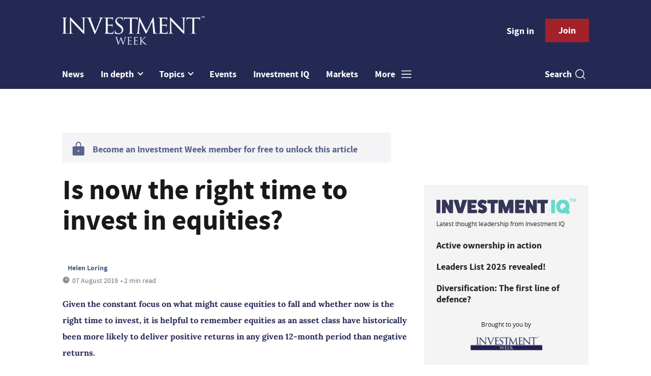

--- FILE ---
content_type: text/html; charset=utf-8
request_url: https://www.investmentweek.co.uk/feature/3080184/invest-equities
body_size: 11036
content:
<!DOCTYPE html>
<html lang="en">
<head>
    <meta name="Powered By" content="Kreatio Platform" />
  <link rel="canonical" href="https://www.investmentweek.co.uk/feature/3080184/invest-equities"/>
  



	<script>
		universal_variable_string = '{"page":{"url":"https://www.investmentweek.co.uk/feature/3080184/invest-equities","title":"Is now the right time to invest in equities?","description":"Given the constant focus on what might cause equities to fall and whether now is the right time to invest, it is helpful to remember equities as an asset class have historically been more likely to deliver positive returns in any given 12-month period than negative returns. ","type":"article","category":"multi-asset","premain":"investment","parentcategory":"investment","id":"3080184","environment":"live","site":"Investment Week","platform":"Desktop","subtype":null},"content":{"article":"feature","source":"Investment Week","author":"Helen Loring","medium":"text","published":"2019-08-07T14:26:00+01:00","tag":["fund-manager-views","asset-allocation","stonehage-fleming","inflation","central-banks","geopolitical-risk","iran","brexit","equities","global-equities"],"image":null,"restriction":"default","barrier":"yes","content_word_count":389}}';
	</script>


    <!-- Start SourcePoint Script -->
    <script>
        !function () { var e = function () { var e, t = "__tcfapiLocator", a = [], n = window; for (; n;) { try { if (n.frames[t]) { e = n; break } } catch (e) { } if (n === window.top) break; n = n.parent } e || (!function e() { var a = n.document, r = !!n.frames[t]; if (!r) if (a.body) { var i = a.createElement("iframe"); i.style.cssText = "display:none", i.name = t, a.body.appendChild(i) } else setTimeout(e, 5); return !r }(), n.__tcfapi = function () { for (var e, t = arguments.length, n = new Array(t), r = 0; r < t; r++)n[r] = arguments[r]; if (!n.length) return a; if ("setGdprApplies" === n[0]) n.length > 3 && 2 === parseInt(n[1], 10) && "boolean" == typeof n[3] && (e = n[3], "function" == typeof n[2] && n[2]("set", !0)); else if ("ping" === n[0]) { var i = { gdprApplies: e, cmpLoaded: !1, cmpStatus: "stub" }; "function" == typeof n[2] && n[2](i) } else a.push(n) }, n.addEventListener("message", (function (e) { var t = "string" == typeof e.data, a = {}; try { a = t ? JSON.parse(e.data) : e.data } catch (e) { } var n = a.__tcfapiCall; n && window.__tcfapi(n.command, n.version, (function (a, r) { var i = { __tcfapiReturn: { returnValue: a, success: r, callId: n.callId } }; t && (i = JSON.stringify(i)), e.source.postMessage(i, "*") }), n.parameter) }), !1)) }; "undefined" != typeof module ? module.exports = e : e() }();
    </script>

    <script>
        window._sp_ = {
            config: {
                accountId: 1649,
                baseEndpoint: 'https://spcmp.investmentweek.co.uk',
            }
        }

    </script>
    <script src="https://spcmp.investmentweek.co.uk/wrapperMessagingWithoutDetection.js"></script>
    <!-- End SourcePoint Script -->
  <!-- Google Tag Manager -->
  <script>(function(w,d,s,l,i){w[l]=w[l]||[];w[l].push({'gtm.start':
          new Date().getTime(),event:'gtm.js'});var f=d.getElementsByTagName(s)[0],
      j=d.createElement(s),dl=l!='dataLayer'?'&l='+l:'';j.async=true;j.src=
      'https://www.googletagmanager.com/gtm.js?id='+i+dl;f.parentNode.insertBefore(j,f);
  })(window,document,'script','dataLayer','GTM-N4ZFCM4');</script>
  <!-- End Google Tag Manager -->
    <link rel="syndication-source" href="/feature/3080184/invest-equities" >
  <link rel="original-source" href="/feature/3080184/invest-equities" >
<meta http-equiv="Content-Type" content="text/html;charset=utf-8">
<meta http-equiv="X-UA-Compatible" content="IE=Edge">
<meta name="viewport" content="width=device-width, initial-scale=1.0">
<meta name="format-detection" content="telephone=no">
<meta name="HandheldFriendly" content="True">
  <meta name="google-site-verification" content="dBQgJjCn1D3XyBJ35UIYzLXrDUDJAqChZfC6UzCpSDI" />



    <meta name="robots" content="noindex,nofollow">


<title>Is now the right time to invest in equities?</title>
  <meta name="description" content="Given the constant focus on what might cause equities to fall and whether now is the right time to invest, it is helpful to remember equities as an asset class have historically been more likely to deliver positive returns in any given 12-month period than negative returns. "></meta>
  <meta name="keywords" content="fund manager views, Helen Loring, asset allocation, Stonehage Fleming, Inflation, central banks, geopolitical risk, Iran, Brexit, Equities, global equities"></meta>
<meta name="generator" content="Kreatio Platform"/>

  <meta name="DCSext.topics" content="fund-manager-views;asset-allocation;stonehage-fleming;inflation;central-banks;geopolitical-risk;iran;brexit;equities;global-equities">
  <meta property="article:modified_time" content="2019-08-13T15:57:27+01:00" >
  <meta property="article:published_time" content="2019-08-07T14:26:00+01:00">
  <meta name="news_keywords" content="Multi-asset ,fund manager views,asset allocation,Stonehage Fleming,Inflation,central banks,geopolitical risk,Iran,Brexit,Equities,Global Equities">
	<meta http-equiv="Set-Cookie" content="last_visited_page=/feature/3080184/invest-equities;path=/;expires=2026-01-17 09:48:14 +0000;domain=.investmentweek.co.uk;">
    <meta http-equiv="Set-Cookie" content="last_visited_page=/feature/3080184/invest-equities;path=/;expires=2026-01-17 09:48:15 +0000;domain=.investmentweek.co.uk;">

<link href="//assets.kreatio.net/iw_redesign/png/favicons/apple-touch-icon.png" rel="apple-touch-icon" sizes="57x57">
<link href="//assets.kreatio.net/iw_redesign/png/favicons/apple-touch-icon-76x76.png" rel="apple-touch-icon" sizes="76x76">
<link href="//assets.kreatio.net/iw_redesign/png/favicons/apple-touch-icon-120x120.png" rel="apple-touch-icon" sizes="120x120">
<link href="//assets.kreatio.net/iw_redesign/png/favicons/apple-touch-icon-152x152.png" rel="apple-touch-icon" sizes="152x152">
<link href="//assets.kreatio.net/iw_redesign/png/favicons/apple-touch-icon-180x180.png" rel="apple-touch-icon" sizes="180x180">
<link href="//assets.kreatio.net/iw_redesign/png/favicons/icon-hires.png" rel="icon" sizes="192x192">
<link href="//assets.kreatio.net/iw_redesign/png/favicons/icon-normal.png" rel="icon" sizes="128x128">
<link href="//assets.kreatio.net/iw_redesign/png/favicons/32x32.ico" rel="shortcut icon" type="image/png">
<meta name="msapplication-TileImage" content="https://www.investmentweek.co.uk/png/favicons/mstile-144x144.png?100518">
<meta name="msapplication-TileColor" content="#171864">
<meta property="og:title" content="Is now the right time to invest in equities? ">
<meta property="og:type" content="article">
<meta property="og:url" content="https://www.investmentweek.co.uk/feature/3080184/invest-equities">
  <meta property="og:image" content="https://assets.incisivemedia.com/production/iw/images/branding_logo.png">
<meta property="og:site_name" content="//www.investmentweek.co.uk/">
  <meta property="og:description" content="Given the constant focus on what might cause equities to fall and whether now is the right time to invest, it is helpful to remember equities as an asset class have historically been more likely to deliver positive returns in any given 12-month period than negative returns. ">
  <meta name="fb:page_id" content="212287825451215" />  <meta name="fb:admins" content="100001971861289" />  <meta name="twitter:card" content="summary_large_image" />  <meta name="twitter:domain" content="//www.investmentweek.co.uk/" />  <meta name="twitter:url" content="https://www.investmentweek.co.uk/feature/3080184/invest-equities" />  <meta name="twitter:image" content="https://assets.incisivemedia.com/production/iw/images/branding_logo.png" />  <meta name="twitter:description" content="Given the constant focus on what might cause equities to fall and whether now is the right time to invest, it is helpful to remember equities as an asset class have historically been more likely to deliver positive returns in any given 12-month period than negative returns." />  <meta itemprop="description" content="Given the constant focus on what might cause equities to fall and whether now is the right time to invest, it is helpful to remember equities as an asset class have historically been more likely to deliver positive returns in any given 12-month period than negative returns. ">
  <meta itemprop="image" content="https://assets.incisivemedia.com/production/iw/images/branding_logo.png">
<link rel="preconnect" href="https://assets.kreatio.net/iw_redesign">
<link rel="preconnect" href="https://www.incisive-events.com">
<link rel="preconnect" href="https://www.google-analytics.com">
<link rel="preconnect" href="https://www.googletagservices.com">
<link rel="preconnect" href="https://tpc.googlesyndication.com">
<link rel="preconnect" href="https://adservice.google.com">
<link rel="preconnect" href="https://adservice.google.co.uk">
<link rel="preconnect" href="https://js-agent.newrelic.com">
<link rel="preconnect" href="https://bam.nr-data.net">
<link rel="preconnect" href="https://d1l6p2sc9645hc.cloudfront.net">
<link rel="preconnect" href="https://data.gosquared.com">
<link rel="preconnect" href="https://data2.gosquared.com">
<link rel="preconnect" href="https://script.crazyegg.com">
<link rel="preconnect" href="https://cdn.adsafeprotected.com">
<link rel="preconnect" href="https://static.adsafeprotected.com">
<link rel="preconnect" href="https://pixel.adsafeprotected.com">
<link rel="preconnect" href="https://fw.adsafeprotected.com">
<link rel="preconnect" href="https://s0.2mdn.net">
<link rel="preconnect" href="https://asset.pagefair.com">
<link rel="preconnect" href="https://asset.pagefair.net">
<link rel="preconnect" href="https://stats.pagefair.com">
<link rel="preconnect" href="https://securepubads.g.doubleclick.net">
<link rel="preconnect" href="https://stats.g.doubleclick.net">
<link rel="preconnect" href="https://tag.onscroll.com">


    <link href="//assets.investmentweek.co.uk/cdn/ux2021/live/investment-week/styles/styles.css" media="all" rel="stylesheet" type="text/css">
  <link rel="stylesheet" media="all" href="https://assets.kreatio.net/iw_redesign/application-9c7fc8228116ec6cba2ea80a3df0ffab49d4c98ea4184697de68b91a5c25cc45.css">

  <script>
    (function(H){H.className=H.className.replace(/\bno-js\b/,'')})(document.documentElement);
    (function(H){H.className=H.className.replace(/\bno-svg\b/,'')})(document.documentElement);
</script>

  <script src="https://assets.investmentweek.co.uk/cdn/ux2021/live/investment-week/scripts/jquery.min.js"></script>

  <script src='//assets.investmentweek.co.uk/cdn/ux2021/javascript/live/investment_week/javascript-investment_week.head.min.js'></script>

    <script src="//assets.investmentweek.co.uk/cdn/ux2021/live/investment-week/scripts/function.js"></script>
    <script src="//assets.investmentweek.co.uk/cdn/ux2021/live/investment-week/scripts/tracking.js"></script>
</head>
<body >
<!-- Google Tag Manager (noscript) -->
<noscript><iframe src="https://www.googletagmanager.com/ns.html?id=GTM-N4ZFCM4"
                  height="0" width="0" style="display:none;visibility:hidden"></iframe></noscript>
<!-- End Google Tag Manager (noscript) -->
<div itemscope itemtype="http://schema.org/Article" id="wrapper">
  <div id="rdm-above-header"></div>
  <div class="site-topper-ad">
  <div id="rdm-site-topper"></div>
</div>
<div id="rdm-wallpaper" class="ad-slot-wallpaper"></div>
<div id="rdm-above-login-buttons-one"></div>
<div id="rdm-above-login-buttons-two"></div>
  <!-- Component :: Header-User-Login--> 
<div class="top_header bhide-768">
  <div class="container-fluid">
    <span class="logo">
      <a href="/">
          <img alt="investment_logo" src="https://assets.kreatio.net/iw_redesign/svg/iw22-logo.svg" width="280">
      </a>
    </span>
    <div class="login_bar" id="login">
      <a href="/userlogin" class="btn btn-link signin">
        Sign in</a>
      <a href="https://www.investmentweek.co.uk/join" class="btn btn-primary" role="button" aria-pressed="true">Join</a>
    </div>
    <div class="logged_bar" id="user" style="display: none">
      <a href="/manage_account#myaccount" class="user-info"></a>
      <ul class="header-tools-content individual" style="display: none">
        <li>
          <ul class="user-menu">
            <li><a class="account-user-link" title="Newsletters" href="/manage_account#myaccount">My account</a>
            </li>
            <li><a class="sign-out-user-link" title="Sign out" href="/logout">Sign out</a></li>
          </ul>
        </li>
      </ul>
      <ul class="header-tools-content institutional" style="display: none;">
        <li>
          <div class="corporate-menu-information">
            <p class="corporate-menu-information-introduction">You are currently
              accessing Investment Week via your
              Enterprise account.</p>
            <p>If you already have an account please use the link below to
              <a title="Sign in" href="https://www.investmentweek.co.uk/userlogin">sign in</a>.</p>
            <p>If you have any problems with your access or would like to request an individual access account please
              contact our customer service team.</p>
            <p>Phone: <a href="tel:+441858438800">+44 (0) 1858 438800</a></p>
            <p>Email: <a href="/cdn-cgi/l/email-protection#64071117100b090116170116120d070117240d0a070d170d12010901000d054a070b09"><span class="__cf_email__" data-cfemail="f794828483989a9285849285819e949284b79e99949e849e81929a92939e96d994989a">[email&#160;protected]</span></a></p>
          </div>

          <ul class="user-menu">
            <li><a class="sign-in-user-link" title="Sign in" href="/userlogin">Sign in</a></li>
          </ul>
        </li>
      </ul>
    </div>
  </div>
</div>


  <!-- Component :: Header-Main-Navigation--> 
<nav class="navbar navbar-default navbar-trans navbar-expand-lg sticky-menu">
  <div class="container-fluid search-dropdown">
    <div class="bshow-768">
  <div class="nav-logo">
    <a href="/">
        <img alt="logo" src="https://assets.kreatio.net/iw_redesign/svg/iw22-logo.svg" width="160">
    </a>
  </div>
</div>
<div class="menu-right">
  <div class="mobile-search">
    <ul>
      <li class="nav-item dropdown">
        <a class="nav-link dropdown-toggle search-icon-dropdown" href="#" role="button" data-toggle="dropdown" aria-haspopup="true" aria-expanded="false">
            <span><img alt="logo" src="https://assets.kreatio.net/iw_redesign/png/search.png"></span></a>
          <div class="dropdown-menu">
            <div class="container-fluid mob-dropdown-search">
              <div class="search-container ">
                <p>Search Investment Week</p>
                <form id="search_form" action="/search" accept-charset="UTF-8" method="get">
                  <input id="search_header1" type="search" name="query" value="" required="" class="dropdown-searchbox" placeholder="Search here...">
                  <input type="hidden" name="per_page" id="per_page1" value="24" class="hidden_style">
                  <input type="hidden" name="sort" id="sort1" value="relevance1" class="hidden_style">
                  <input type="hidden" name="date" id="date1" value="this_year" class="hidden_style">
                  <button type="submit" class="search-image-dropdown">Search
                    <span class="dropdown-search-icon">
                    <img alt="search_logo" src="https://assets.kreatio.net/iw_redesign/png/union.png">
                  </span>
                  </button>
</form>              </div>
              <div class="incisivemedia-mobile">
                <div class="search_sponsor_min">
                </div>
              </div>
            </div>
          </div>
          </li>
    </ul>
  </div>
  <button class="navbar-toggler collapsed" type="button" data-toggle="collapse" data-target="#navbarSupportedContent" aria-controls="navbarSupportedContent" aria-expanded="false" aria-label="Toggle navigation">
    <span class="navbar-toggler-icon"></span>
  </button>
</div>

    <div class="collapse navbar-collapse" id="navbarSupportedContent">
      <ul class="navbar-nav mr-auto">
      <li class="nav-item active">
        <a title="" class="nav-link" href="/type/news">News</a>
      </li>
        <li class="nav-item dropdown arrowfixed">
          <a class="nav-link dropdown-toggle " href="" role="button" data-toggle="dropdown" aria-haspopup="true" aria-expanded="false">
            In depth
          </a>
          <div class="dropdown-menu">
            <div class="container-fluid">
              <div class="tertiary-menup topic">
                  <!-- Component :: Indepth-menu--> 
<div class="main-navigation">
<h4><a href="https://www.investmentweek.co.uk/type/news-analysis">Analysis</a></h4>
</div>
<div class="main-navigation">
<h4><a href="https://www.investmentweek.co.uk/type/interview">Interviews</a></h4>
</div>
<div class="main-navigation">
<h4><a href="https://www.investmentweek.co.uk/category/multimedia">Video</a></h4>
</div>
<div class="main-navigation">
<h4><a href="https://www.investmentweek.co.uk/type/opinion">Opinion</a></h4>
</div>
<div class="main-navigation">
<h4><a href="https://www.investmentweek.co.uk/type/feature">Features</a></h4>
</div>
<div class="main-navigation">
<h4><a href="https://www.investmentweek.co.uk/type/sponsored">Partner Insight</a></h4>
</div>
<!--
<div class="main-navigation">
<h4><a href="https://www.investmentweek.co.uk/category/investment/funds">Funds</a></h4>
<div class="sub-part-navigation">
<ul class="sub-part-nav1">
<li><a href="https://www.investmentweek.co.uk/category/investment/funds/unit-trusts-oeics">Testing</a></li>
</ul>
</div>
</div>
-->




              </div>
            </div>
          </div>
        </li>
      <li class="nav-item dropdown arrowfixed">
        <a class="nav-link dropdown-toggle " href="#" role="button" data-toggle="dropdown" aria-haspopup="true" aria-expanded="false">
          Topics
        </a>
        <div class="dropdown-menu">
          <div class="container-fluid">
            <div class="tertiary-menup topic">
                <!-- Component :: topics-menu--> 
<div class="container-fluid">
<div class="tertiary-menup">
<div class="main-navigation">
<h4><a href="https://www.investmentweek.co.uk/category/industry">Industry</a></h4>
<div class="sub-part-navigation">
<ul class="sub-part-nav1">
<li><a href="https://www.investmentweek.co.uk/category/wealth-management">Wealth management</a></li>
<li><a href="https://www.investmentweek.co.uk/tag/asset-management">Asset management</a></li>
<li><a href="https://www.investmentweek.co.uk/category/investment/people-moves">People moves</a></li>
</ul>
</div>
</div>
<div class="main-navigation">
<h4><a href="https://www.investmentweek.co.uk/category/investment/regulation">Regulation</a></h4>
</div>
<div class="main-navigation">
<h4><a href="https://www.investmentweek.co.uk/category/investment/funds">Funds</a></h4>
<div class="sub-part-navigation">
<ul>
<li><a href="https://www.investmentweek.co.uk/category/investment/funds/investment-trusts">Investment trusts</a></li>
<li><a href="https://www.investmentweek.co.uk/category/investment/funds/etfs">ETFs</a></li>
<li><a href="https://www.investmentweek.co.uk/category/investment/funds/vcts-eis">VCT/EIS</a></li>
</ul>
</div>
</div>
<div class="main-navigation">
<h4><a href="https://www.investmentweek.co.uk/category/investment/equities">Equities</a></h4>
</div>
<div class="main-navigation">
<h4><a href="https://www.investmentweek.co.uk/category/fixed-income">Fixed<br>income</a></h4>
</div>
<div class="main-navigation">
<h4><a href="https://www.investmentweek.co.uk/category/investment/multi-asset">Multi-asset</a></h4>
<div class="sub-part-navigation">
<ul>
<li><a href="https://www.investmentweek.co.uk/tag/mps">MPS</a></li>
</ul>
</div>
</div>
<div class="main-navigation">
<h4><a href="https://www.investmentweek.co.uk/category/investment/multi-asset/alternatives">Alternatives</a></h4>
<div class="sub-part-navigation">
<ul>
<li><a href="https://www.investmentweek.co.uk/tag/private-markets">Private markets</a></li>
</ul>
</div>
</div>
<div class="main-navigation">
<h4><a href="https://www.investmentweek.co.uk/category/esg">Sustainable and<br>ESG Investing</a></h4>
</div>
</div>
</div>




            </div>
          </div>
        </div>
      </li>
      <li class="nav-item active">
        <a title="" class="nav-link" href="/events">Events</a>
      </li>
      <li class="nav-item active">
        <a href="https://www.investmentiq.co.uk/" target="_blank" title="" class="nav-link">Investment IQ</a>
      </li>
      <li class="nav-item active">
        <a title="" class="nav-link" href="/category/investment/markets">Markets</a>
      </li>
  <li class="nav-item dropdown hamburger">
    <a class="nav-link dropdown-toggle" href="#" role="button" data-toggle="dropdown" aria-haspopup="true" aria-expanded="false">
      More
    </a>
    <div class="dropdown-menu more-dropdownp ">
        <!-- Component :: more-menu--> 
<div class="container-fluid">
<div class="tertiary-menup">
<div class="main-navigation">
<h4>Contact</h4>
<div class="sub-part-navigation">
<ul class="sub-part-nav1">
<li><a href="https://www.investmentweek.co.uk/contacts">Contact us</a></li>
<!--
<li><a href="https://www.investmentweek.co.uk/about">About us</a></li>
-->
</ul>
</div>
</div>
<div class="main-navigation">
<h4>Sister publications</h4>
<div class="sub-part-navigation">
<ul>
<li><a href="https://www.businessgreen.com/">BusinessGreen</a></li>
<li><a href="https://www.professionaladviser.com/">Professional Adviser</a></li>
<li><a href="https://www.professionalpensions.com/">Professional Pensions</a></li>
<li><a href="https://www.covermagazine.co.uk/">COVER</a></li>
<li><a href="https://thefsforum.co.uk/">The Financial Services Forum</a></li>
<li><a href="https://view.investmentweek.co.uk/schroders-give-yourself-a-heightened-perspective/p/1">Schroders Active Edge hub</a></li>
<li><a target="_blank" href="https://view.investmentweek.co.uk/navigating-a-higher-yield-world/p/1" rel="noopener">Fixed Income Hub</a></li>
<li><a href="https://www.investmentweek.co.uk/sponsored-hub-sponsored-budget-insight-zone">Budget Insight Zone</a></li>
</ul>
</div>
</div>
<div class="main-navigation">
<h4>Authors</h4>
<div class="sub-part-navigation">
<ul>
<li><a href="https://www.investmentweek.co.uk/author/14a7b467-5e83-4bb7-ad2b-8f13473e3acf/katrina-lloyd">Katrina Lloyd</a></li>
<li><a href="https://www.investmentweek.co.uk/author/5f9db4e9-cc01-4e54-b05d-ae671570b4c6/eve-maddock-jones">Eve Maddock-Jones</a></li>
<li><a href="https://www.investmentweek.co.uk/author/16413826-71c9-4dc4-ad3e-749aae0dcd07/cristian-angeloni">Cristian Angeloni</a></li>
<li><a href="https://www.investmentweek.co.uk/author/b7b4ff05-d75c-9c25-8455-b5870c869a8b/linus-uhlig">Linus Uhlig</a></li>
<li><a href="https://www.investmentweek.co.uk/author/5b6075af-5e56-4440-b177-f9a3a8a9b152/patrick-brusnahan">Patrick Brusnahan</a></li>
<li><a href="https://www.investmentweek.co.uk/author/ab6a0d68-3231-3096-7cee-2f9a7bccf030/maria-nicholls">Maria Nicholls</a></li>
<li><a href="https://www.investmentweek.co.uk/author/1de3646f-bb1d-4e94-8766-0f5d3eff8a1f/michael-nelson">Michael Nelson</a></li>
</ul>
</div>
</div>
</div>
</div>




    </div>
  </li>
</ul>

      <ul class="desktop_search">
  <li class="nav-item dropdown dd-hide-arrow">
    <a class="nav-link dropdown-toggle" href="#" role="button" data-toggle="dropdown" aria-haspopup="true" aria-expanded="false">
      Search<span><img alt="logo" src="https://assets.kreatio.net/iw_redesign/png/search.png"></span>
    </a>
    <div class="dropdown-menu" >
      <div class="container-fluid search-box">
        <div class="search_sponsor_max">
        </div>
        <div class="search-container ">
          <p>Search Investment Week</p>
          <form id="search_form_bottom" action="/search" accept-charset="UTF-8" method="get">
            <input id="search_header" type="search" name="query" value="" required="" class="dropdown-searchbox" placeholder="Search here..." >
            <input type="hidden" name="per_page" id="per_page" value="24" class="hidden_style">
            <input type="hidden" name="sort" id="sort" value="relevance1" class="hidden_style">
            <input type="hidden" name="date" id="date" value="this_year" class="hidden_style">
            <button type="submit" class="search-image-dropdown">Search<span class="dropdown-search-icon"><img alt="search_logo" src="https://assets.kreatio.net/iw_redesign/png/union.png"></span></button>
</form>        </div>
        <a href="javascript:void(0)" class="close_search"><img alt="x" src="https://assets.kreatio.net/iw_redesign/png/cross.png"></a>
      </div>
    </div>
  </li>
  <li class="nav-item sponsor-logo" id="search_sponsor_nav">
  </li>
</ul>

      <div class="mobile_view">
      <div class="login_bar_nav" id="login_nav">
      <a class="btn btn-primary join_button_nav" href="https://www.investmentweek.co.uk/join" role="button">Join</a>
      <a href="/userlogin" class="btn btn-link signin">Sign in</a>
    </div>
  <div class="logged_bar" id="user_nav" style="display: none">
    <a href="/manage_account#myaccount" class="user-info"></a>
    <div id="rdm-above-user-menu">&nbsp;</div>
    <ul class="header-tools-content individual" style="display: none">
      <li>
        <ul class="user-menu">
          <li><a class="account-user-link" title="Newsletters" href="/manage_account#myaccount">My account</a></li>
          <li><a class="sign-out-user-link" title="Sign out" href="/logout">Sign out</a></li>
        </ul>
      </li>
    </ul>
    <ul class="header-tools-content institutional" style="display: none;">
      <li>
        <div class="corporate-menu-information">
          <p class="corporate-menu-information-introduction">You are currently accessing Investment Week via your Enterprise account.</p>
          <p>If you already have an account please use the link below to <a title="Sign in" href="//www.investmentweek.co.uk/userlogin">sign in</a>.</p>
          <p>If you have any problems with your access or would like to request an individual access account please contact our customer service team.</p>
          <p>Phone: <a href="tel:+441858438800">+44 (0) 1858 438800</a></p>
          <p>Email: <a href="/cdn-cgi/l/email-protection#0d6e787e796260687f7e687f7b646e687e4d64636e647e647b68606869646c236e6260"><span class="__cf_email__" data-cfemail="b0d3c5c3c4dfddd5c2c3d5c2c6d9d3d5c3f0d9ded3d9c3d9c6d5ddd5d4d9d19ed3dfdd">[email&#160;protected]</span></a></p>
        </div>
        <ul class="user-menu">
          <li><a class="sign-in-user-link" title="Sign in" href="/userlogin">Sign in</a></li>
          <li><a href="/userlogin" class="btn btn-link signin">Sign in</a></li>
        </ul>
      </li>
    </ul>
  </div>
</div>

    </div>
  </div>
</nav>


  <div class="container-fluid">
  <div class="notice-slot-full-below-header  bhide-768 notice-block">
    <div id="rdm-below-header"></div>
    <div class="notice-text"></div>
  </div>
</div>


  <div class="wrapper-container article-page ajax_search" >
    	  <div class="container-fluid bhide-768">
    <ul class="premium-article-list">
      <li class="medium-emphasis">
        <img alt="Lock-icon" src="https://assets.kreatio.net/iw_redesign/png/lock.png">
        <a href="https://www.investmentweek.co.uk/join">
          Become an Investment Week member for free to unlock this article
        </a>
      </li>
    </ul>
  </div>


	<div class="container-fluid">
		<div class="row">
			<div class="common-left-hand-block col-lg-8 barrier-hide">
				<div class="article-head-block">
					<h1 itemprop="name">Is now the right time to invest in equities?</h1>
					  <div class="author">
<!--    <div class="author-left">-->
<!--    </div>-->
    <div class="author-right">
        <span itemprop="author" itemscope itemtype="http://schema.org/Person">
          <div itemprop="name" class="author-name" >
            Helen Loring
          </div>
    </span>
      <div class="published">
        <img alt="clock" src="https://assets.kreatio.net/iw_redesign/svg/clock.svg">

        <span itemprop="datePublished" content="2019-08-07">
                 07 August 2019
        </span> •
        2 min read
      </div>
    </div>
  </div>


					<div class="social-heading">
					</div>
					<div id="rdm-rhc-below-article-share-top"></div>
				</div>
				<div class="article-content-block">
						<h4 class="article-sub-head summary">Given the constant focus on what might cause equities to fall and whether now is the right time to invest, it is helpful to remember equities as an asset class have historically been more likely to deliver positive returns in any given 12-month period than negative returns. </h4>
					<div id="rdm-rhc-below-article-summary"></div>
					    <div id="d-wrapper">
    <div class="zig-zag-bottom zig-zag-top">
      <div class="join-investment-week zig-zag">
        <p>To continue reading this article...</p>
        <h4>Join Investment Week for free</h4>
        <div class="signup-for-members-only">Signup and gain exclusive members-only insights - all free of charge!<span class="drop-down"></span></div>
<div class="investment-week-points insights-toggle">
<ul>
<li>Unlimited access to real-time news, analysis and opinion from the investment industry, including the Sustainable Hub covering fund news from the ESG space</li>
<li>Get ahead of regulatory and technological changes affecting fund management</li>
<li>Important and breaking news stories selected by the editors delivered straight to your inbox each day</li>
<li>Weekly members-only newsletter with exclusive opinion pieces from leading industry experts</li>
<li>Be the first to hear about our extensive events schedule and awards programmes</li>
</ul>
</div>
<p><a class="investment-week-join-now btn-primary-dark" href="/join">Join now</a></p>
<h4>&nbsp;</h4>
<h4>Already an Investment Week <br />member?</h4>
<p><a class="investment-week-join-now btn-primary-dark " href="/userlogin"> Login </a></p>
      </div>
    </div>
  </div>


					<div class="pagination-article pagination-locked">
					</div>
						<div id="rdm-rhc-below-article-prev-next"></div>
				</div>
			</div>
			<div class="common-right-hand-block col-lg-4">
  <div class="mtop bhide-768">
    <div class="notice-slot-sidebar-big notice-block">
        <div id="rdm-below-key-points"></div>
    </div>
  </div>
    <!-- Component :: Mining-IIQ-Component--> 
<div class="remote_component" id = b61f4e69-aae0-04dc-a05a-37ab60d532a3  data_page_id=14ae742f-aa58-432c-bbb3-d3e4dc17faa4 data_cache_scope=page_context data_page_no=></div>


  
    <div class="mtop bhide-768 second-ad">
      <div class="notice-slot-sidebar-big notice-block">
        <div id="rdm-rhc-below-author-spotlight"></div>
      </div>
    </div>
</div>

		</div>
	</div>
	<div class="container-fluid">
		<div id="rdm-barrier-billboard"></div>
	</div>

  <!-- Component :: More-On-Category--> 
  <div class="container-fluid more-on" id="more-on">
    <h2>More on Multi-asset</h2>
    <div class="row">
        <div class="big-article-Vlist col-lg-4 col-md-4 col-sm-12 col-12">
          <div class="big-article-left">
            <div class="">
                <a href="/analysis/4523486/scopic-research-multi-asset-teams-confidence-q4"><img alt="Scopic Research: Multi-asset teams have confidence in Q4" src="https://image.chitra.live/api/v1/wps/efa0c34/5a3b60f4-f900-4c9d-ac1f-2616dfb69202/7/Scopic-research-323x202.jpg" /><span class="audio-video-img"><span class="icon"></span></span></a>

            </div>
          </div>
          <div class="big-article-right">
            <div class="category ">
              <a href="/category/investment/multi-asset">Multi-asset</a>

            </div>
            <h4>    <a title="Scopic Research: Multi-asset teams have confidence in Q4" class="lock" href="/analysis/4523486/scopic-research-multi-asset-teams-confidence-q4">Scopic Research: Multi-asset teams have confidence in Q4</a>
 </h4>
            
            <p>Neutral on AI</p>
            <div class="author">
                <div class="author-name ">
                  Paul Ilott
                </div>
              <div class="published">
                <img alt="clock" src="https://assets.kreatio.net/iw_redesign/svg/clock.svg">

                  19 December 2025
 •
                6 min read
              </div>
            </div>
          </div>
        </div>
        <div class="big-article-Vlist col-lg-4 col-md-4 col-sm-12 col-12">
          <div class="big-article-left">
            <div class="podcast">
                <a href="/sponsored/4521709/partner-podcast-reflections-revelations-alpha-females-investing"><img alt="Partner Podcast: Reflections and revelations from the Alpha Females of investing" src="https://image.chitra.live/api/v1/wps/885272d/3108a86a-702e-41cd-81ea-b38d9fc884da/11/AB-AlphaFemales-social-ep8-323x202.jpg" /><span class="audio-video-img"><span class="icon"></span></span></a>

            </div>
          </div>
          <div class="big-article-right">
            <div class="category ">
              <a href="/category/investment/multi-asset">Multi-asset</a>

            </div>
            <h4>    <a title="Partner Podcast: Reflections and revelations from the Alpha Females of investing" class="" href="/sponsored/4521709/partner-podcast-reflections-revelations-alpha-females-investing">Partner Podcast: Reflections and revelations from the Alpha Females of investing</a>
 </h4>
            
            <p>A look back at the themes shaping today’s multi-asset landscape</p>
            <div class="author">
                <div class="author-name ">
                  Karen Watkin, Portfolio Manager - Multi-Asset Solutions, AllianceBernstein
                </div>
              <div class="published">
                <img alt="clock" src="https://assets.kreatio.net/iw_redesign/svg/clock.svg">

                  18 November 2025
 •
                1 min read
              </div>
            </div>
          </div>
        </div>
        <div class="big-article-Vlist col-lg-4 col-md-4 col-sm-12 col-12">
          <div class="big-article-left">
            <div class="">
                <a href="/analysis/4520465/scopic-multi-asset-performance-review-fox-80-equity-fund"><img alt="Scopic multi-asset performance review: Downing Fox 80% Equity Fund" src="https://image.chitra.live/api/v1/wps/4ecf187/98ae9a21-6e7c-46aa-97f4-51be8692edb1/4/ILOTT-Paul-Scopic-Research-2023-323x202.jpg" /><span class="audio-video-img"><span class="icon"></span></span></a>

            </div>
          </div>
          <div class="big-article-right">
            <div class="category ">
              <a href="/category/investment/multi-asset">Multi-asset</a>

            </div>
            <h4>    <a title="Scopic multi-asset performance review: Downing Fox 80% Equity Fund" class="lock" href="/analysis/4520465/scopic-multi-asset-performance-review-fox-80-equity-fund">Scopic multi-asset performance review: Downing Fox 80% Equity Fund</a>
 </h4>
            
            <p>Performance review of multi-asset funds</p>
            <div class="author">
                <div class="author-name ">
                  Paul Ilott
                </div>
              <div class="published">
                <img alt="clock" src="https://assets.kreatio.net/iw_redesign/svg/clock.svg">

                  16 October 2025
 •
                6 min read
              </div>
            </div>
          </div>
        </div>
    </div>
  </div>


<div class="container-fluid">
	<div class="notice-slot-full-below-header  notice-block">
		<div id="rdm-rhc-below-article-more-on"></div>
		<div class="notice-text"></div>
	</div>
</div>


  </div>
    <!-- TrustBox widget - Micro Review Count -->
<div id="trust-pilot" class="trustpilot-widget" data-locale="en-GB" data-template-id="5419b6a8b0d04a076446a9ad" data-businessunit-id="5ac619598ee85000019fa09a" data-style-height="24px" data-style-width="100%" data-theme="light"><a target="_blank" href="https://uk.trustpilot.com/review/www.investmentweek.co.uk" rel="noopener">Trustpilot</a></div>
<!-- End TrustBox widget -->
  <footer id="footer">
  <div class="container-fluid">
    <div class="row hr">
        <!-- Component :: footer-links--> 
<div class=" contact-us-block col-lg-6">
<div class=" order marginorder">
<ul class="adress">
<li><a href="/contacts" class="title">Contact Us</a></li>
<li><a href="https://www.incisivemedia.com/solutions/" class="title">Marketing Solutions</a></li>
<li><a href="https://www.incisivemedia.com/about/" class="title">About Incisive Media</a></li>
<li><a href="javascript:void(0)" class="title" onclick="window._sp_.loadPrivacyManagerModal(414643);">Privacy Settings</a></li>
</ul>
</div>
<div class="order  marginorder  tabview">
<ul class="adress">
<li><a href="https://www.incisivemedia.com/standard-terms-conditions/" class="title">Terms &amp; Conditions</a></li>
<li><a href="https://www.incisivemedia.com/standard-policies/" class="title">Policies</a></li>
<li><a href="https://www.incisivemedia.com/careers/" class="title">Careers</a></li>
</ul>
</div>
</div>




      <div class="col-lg-4 col-md-5 socialicons order mt-0 ">
  <div class="footerheading">FOLLOW US</div>
  <ul class="social">
      <li>
        <a href="https://www.youtube.com/channel/UCmv2caqjiygytZLR7ITwt9A" class="socialshareicon youtubeicon" target="_blank"></a>
      </li>
    <li>
      <a href="https://twitter.com/intent/follow?original_referer=https%3A%2F%2Fwww.investmentweek.co.uk%2F&amp;ref_src=twsrc%5Etfw%7Ctwcamp%5Ebuttonembed%7Ctwterm%5Efollow%7Ctwgr%5Eecosyl_&amp;region=follow_link&amp;screen_name=investmentweek" class="socialshareicon twitter40" target="_blank"></a>
    </li>
    <li>
      <a href="https://www.linkedin.com/company/investment-week" class="socialshareicon linkin40" target="_blank">
      </a>
    </li>
      <li class="bshow-575">
        <a href="https://www.facebook.com/Investment-Week-221759078589285" class="socialshareicon facebookicon" target="_blank">
        </a>
      </li>
    <li>
    </li>
  </ul>
</div>

    </div>
      <!-- Component :: footer-accreditations--> 
<div class="row row-reverse">
<div class=" contact-us-block socialiocns">
<div class="col-lg-8  margin-topicon mt-01 copyright">
<a title="Incisive Media" target="_blank" href="https://www.incisivemedia.com/" rel="noopener noreferrer"><img src="https://assets.incisivemedia.com/production/im_arc/images/im_arc_logo.png" alt="Incisive Media" width="230"> </a>
<p class="textcolor">© Incisive Business Media Limited, Published by Incisive Business Media Limited, New London House, 172 Drury Lane, London WC2B 5QR. Registered in England and Wales with company registration number 09178013. Part of Arc network, <a href="http://www.arc-network.com/" rel="noopener noreferrer">www.arc-network.com</a></p>
</div>
<div class="col-lg-4  footerbottom  ">
<div class="social">
<div class="heading footerheading">DIGITAL PUBLISHER OF THE YEAR</div>
<a href="http://www.incisivemedia.com/accreditations" class=""><img src="https://assets.incisivemedia.com/production/global/images/aop-logos.png" alt="right wallpaper ad"></a>
</div>
</div>
</div>
</div>




      <!-- Component :: footer-copyrights--> 


  </div>
</footer>
  <meta itemprop="url" content="https://www.www.investmentweek.co.uk/feature/3080184/invest-equities">
  <span itemprop="publisher" itemscope itemtype="http://schema.org/Organization">
    <meta itemprop="name" content="Investment Week">
  </span>

</div>
<script data-cfasync="false" src="/cdn-cgi/scripts/5c5dd728/cloudflare-static/email-decode.min.js"></script><script src="https://assets.kreatio.net/iw_redesign/application-b1523226d47b2445e1d8.js"></script>
<script>
    function custom_method_for_search_image() {
        image_value = '';
        return image_value;
    }
</script>


<script>
    jQuery(document).ready(function () {
        $("#login").hover(function () {
            $(".login-offset").hide();
        });

        function showMyAccount() {
            $(".individual").show();
            $('.institutional').hide();
            $(".user-info").html('My account');
            $("#user").removeClass("main-top-institution");
        }

        function showWelcome() {
            $("#login").hide();
            $("#register").hide();
            $("#user").show();
            $(".user-info").html('Welcome');
            $("#user").addClass("main-top-institution");
        }
        
        $("#user").hover(function (event) {
            event.preventDefault();
            if (getCookie("institutional_login") == "true") {
                if (getCookie("logged_in") == "true") {
                    $(".individual").show();
                    $('.institutional').hide();
                } else {
                    $(".individual").hide();
                    $('.institutional').show();
                }
            } else {
                if (getCookie("logged_in") == "true") {
                    $(".individual").show();
                    $('.institutional').hide();
                }
            }
        });
    });
</script>

  <script>
      $(document).ready(function () {
          var currentBlock = location.href.split('#')[1];
          if (currentBlock != undefined) {
              pageScroll(currentBlock);
          }
      });

      $('.article-page-body-content li a').on('click', function () {

          pageScroll($(this).attr('href').split('#')[1]);

      });

      function pageScroll(currentLink) {
          var height = '49';
          var $winWidth = $(window).width();
          if ($winWidth > 991) {
              $('html,body').animate({scrollTop: $('#' + currentLink).offset().top - height}, 'slow');
          } else {
              $('html,body').animate({scrollTop: $('#' + currentLink).offset().top - 50}, 'slow');
          }
      }
  </script>

 <script src='//assets.investmentweek.co.uk/javascript/live/investment_week/javascript-investment_week.body.min.js'></script>


<div class="container"></div>
  <script>
      $(document).ready(function () {
          $('.expired-button').on('click', function (e) {
              e.preventDefault();
              $.ajax({
                  url: '/user/renew',
                  method: 'POST',
                  dataType: 'json',
                  data: {
                      article_id: '36b370d7-4a84-4a65-a41d-8ce0541e2b4d'
                  },
                  headers: {
                      'X-CSRF-Token': $('meta[name="csrf-token"]').attr('content')
                  },
                  success: function (response) {
                      if (response.redirect_url) {
                          if (window.Turbolinks && Turbolinks.visit) {
                              Turbolinks.clearCache();
                              Turbolinks.visit(response.redirect_url, {action: 'replace'});
                          } else {
                              window.location.href = response.redirect_url;
                          }
                      } else {
                          console.error("No redirect_url returned from server.");
                      }
                  },
                  error: function (xhr, status, error) {
                      console.error("AJAX error:", status, error);
                  }
              });
          });
      });
  </script>
<div class="kreatio-mostread" style="display:none">
    <img onerror="this.style.display=&#39;none&#39;" src="https://analytics-wrapper.kreatio.com/images/loading.gif?article_id=36b370d7-4a84-4a65-a41d-8ce0541e2b4d&amp;page_type=article_page" alt="Loading.gif?article id=36b370d7 4a84 4a65 a41d 8ce0541e2b4d&amp;page type=article page" />
  </div>

<script defer src="https://static.cloudflareinsights.com/beacon.min.js/vcd15cbe7772f49c399c6a5babf22c1241717689176015" integrity="sha512-ZpsOmlRQV6y907TI0dKBHq9Md29nnaEIPlkf84rnaERnq6zvWvPUqr2ft8M1aS28oN72PdrCzSjY4U6VaAw1EQ==" data-cf-beacon='{"rayId":"9c126230bc6c98f1","version":"2025.9.1","serverTiming":{"name":{"cfExtPri":true,"cfEdge":true,"cfOrigin":true,"cfL4":true,"cfSpeedBrain":true,"cfCacheStatus":true}},"token":"7fd9bbb723204235b54d1cc5d25278f9","b":1}' crossorigin="anonymous"></script>
</body>
</html>


--- FILE ---
content_type: text/html; charset=utf-8
request_url: https://www.investmentweek.co.uk/get_remote_component?id=b61f4e69-aae0-04dc-a05a-37ab60d532a3&page_id=14ae742f-aa58-432c-bbb3-d3e4dc17faa4&page=
body_size: 235
content:
<!-- Component :: Mining-IIQ-Component--> 
  <div class="iiq-component-block">
    <div class="top-image-block">
      <a href="https://www.investmentiq.co.uk/asset-search?query=&sort=relevance&content_interest_1=Investment+Management&sort=recent&utm_source=investment_week&utm_medium=web&utm_campaign=iiq_component"><img class="iq-logo-img" src="https://assets.kreatio.net/investment-iq/svg/iq_new_colored_logo.svg" alt=""></a>
      <span class="image-info">Latest thought leadership from Investment IQ</span>
    </div>
      <p>
        <a href="https://www.investmentiq.co.uk/asset/1002171/active-ownership-in-action">Active ownership in action</a>
      </p>
      <p>
        <a href="https://www.investmentiq.co.uk/asset/1002131/leaders-list-2025-revealed">Leaders List 2025 revealed!</a>
      </p>
      <p>
        <a href="https://www.investmentiq.co.uk/asset/1001291/diversification-the-first-line-of-defence">Diversification: The first line of defence?</a>
      </p>
    <span class="image-powered">Brought to you by</span>
    <img class="brand-logo-img" src="https://assets.kreatio.net/iw_redesign/svg/iw_logo.svg" alt="">
  </div>



--- FILE ---
content_type: image/svg+xml
request_url: https://assets.kreatio.net/iw_redesign/svg/podcast.svg
body_size: 727
content:
<svg viewBox="2 2 32 32" fill="none" xmlns="http://www.w3.org/2000/svg">
  <path d="M18 24.748C19.7894 24.7462 21.5051 24.0345 22.7705 22.7693C24.0359 21.5041 24.7478 19.7886 24.75 17.9991V8.99805C24.75 7.20784 24.0388 5.49095 22.773 4.22508C21.5071 2.95921 19.7902 2.24805 18 2.24805C16.2098 2.24805 14.4929 2.95921 13.227 4.22508C11.9612 5.49095 11.25 7.20784 11.25 8.99805V17.998C11.252 19.7877 11.9637 21.5034 13.2292 22.7689C14.4946 24.0343 16.2104 24.7461 18 24.748Z" fill="white"/>
  <path d="M28.1876 18.0057C27.8916 17.976 27.5957 18.0636 27.3635 18.2497C27.1314 18.4358 26.9815 18.7056 26.9462 19.001C26.6992 21.2007 25.6504 23.2322 24.0002 24.7075C22.35 26.1827 20.2141 26.9981 18.0006 26.998C15.7872 26.9979 13.6513 26.1821 12.0013 24.7067C10.3513 23.2313 9.30274 21.1996 9.05605 18.9999C9.01974 18.705 8.86958 18.436 8.63764 18.2502C8.4057 18.0644 8.11034 17.9767 7.8146 18.0057C7.51791 18.0387 7.24644 18.188 7.05981 18.421C6.87318 18.654 6.78665 18.9515 6.81923 19.2482C7.10561 21.8011 8.26136 24.1779 10.0925 25.9796C11.9237 27.7813 14.3189 28.8983 16.8761 29.1432V32.623C16.8761 32.9214 16.9946 33.2075 17.2056 33.4185C17.4166 33.6295 17.7028 33.748 18.0011 33.748C18.2995 33.748 18.5856 33.6295 18.7966 33.4185C19.0076 33.2075 19.1261 32.9214 19.1261 32.623V29.1434C21.6837 28.899 24.0794 27.782 25.9107 25.9799C27.742 24.1779 28.8975 21.8005 29.183 19.2472C29.2156 18.9505 29.129 18.6532 28.9423 18.4203C28.7557 18.1875 28.4842 18.0384 28.1876 18.0057Z" fill="white"/>
</svg>
